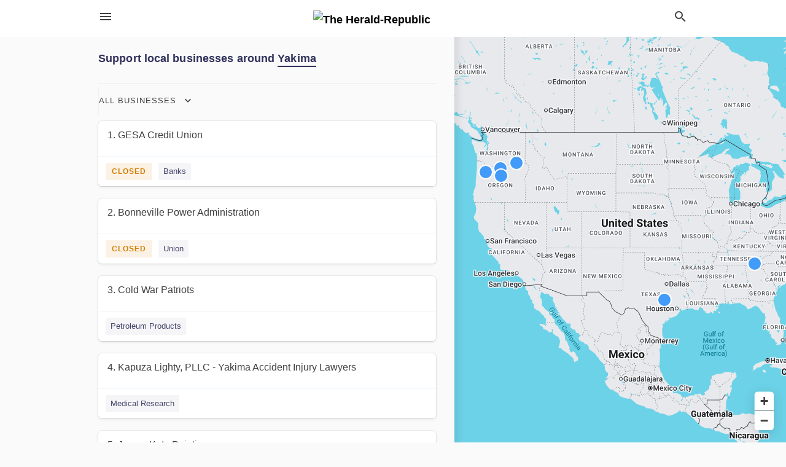

--- FILE ---
content_type: text/html; charset=utf-8
request_url: https://local.yakimaherald.com/shop-local
body_size: 7338
content:
<!DOCTYPE html>
<html lang="en" data-acm-directory="false">
  <head>
    <meta charset="utf-8">
    <meta name="viewport" content="initial-scale=1, width=device-width" />
    <!-- PWA Meta Tags -->
    <meta name="apple-mobile-web-app-capable" content="yes">
    <meta name="apple-mobile-web-app-status-bar-style" content="black-translucent">
    <meta name="apple-mobile-web-app-title" content="Shop Local - The Herald-Republic">
    <link rel="apple-touch-icon" href="/directory-favicon.ico" />
    <!-- Primary Meta Tags -->
    <title>Shop Local - The Herald-Republic</title>
    <meta name="title" content="Shop Local - The Herald-Republic">
    <meta name="description" content="Support the following local businesses around Yakima that are still open during the COVID-19 pandemic.">
    <link rel="shortcut icon" href="/directory-favicon.ico" />
    <meta itemprop="image" content="https://images.unsplash.com/photo-1556741533-411cf82e4e2d?ixid=MXwxMjA3fDB8MHxzZWFyY2h8MTh8fHNob3B8ZW58MHx8MHw%3D&amp;ixlib=rb-1.2.1&amp;auto=format&amp;fit=crop&amp;w=800&amp;q=60">

    <!-- Open Graph / Facebook -->
    <meta property="og:url" content="https://local.yakimaherald.com/shop-local">
    <meta property="og:type" content="website">
    <meta property="og:title" content="Shop Local - The Herald-Republic">
    <meta property="og:description" content="Support the following local businesses around Yakima that are still open during the COVID-19 pandemic.">
    <meta property="og:image" content="https://images.unsplash.com/photo-1556741533-411cf82e4e2d?ixid=MXwxMjA3fDB8MHxzZWFyY2h8MTh8fHNob3B8ZW58MHx8MHw%3D&amp;ixlib=rb-1.2.1&amp;auto=format&amp;fit=crop&amp;w=800&amp;q=60">

    <!-- Twitter -->
    <meta property="twitter:url" content="https://local.yakimaherald.com/shop-local">
    <meta property="twitter:title" content="Shop Local - The Herald-Republic">
    <meta property="twitter:description" content="Support the following local businesses around Yakima that are still open during the COVID-19 pandemic.">
    <meta property="twitter:image" content="https://images.unsplash.com/photo-1556741533-411cf82e4e2d?ixid=MXwxMjA3fDB8MHxzZWFyY2h8MTh8fHNob3B8ZW58MHx8MHw%3D&amp;ixlib=rb-1.2.1&amp;auto=format&amp;fit=crop&amp;w=800&amp;q=60">
    <meta property="twitter:card" content="summary_large_image">


    <!-- Google Search Console -->
      <meta name="google-site-verification" content="9-8Zi-6rWODtvah_byWj27zVmYRluBES9a9TQFMnYUE" />


    <!-- Other Assets -->
      <link rel="stylesheet" href="https://unpkg.com/leaflet@1.6.0/dist/leaflet.css" integrity="sha512-xwE/Az9zrjBIphAcBb3F6JVqxf46+CDLwfLMHloNu6KEQCAWi6HcDUbeOfBIptF7tcCzusKFjFw2yuvEpDL9wQ==" crossorigin=""/>


    <!-- Google Analytics -->

    <link rel="stylesheet" media="screen" href="/assets/directory/index-625ebbc43c213a1a95e97871809bb1c7c764b7e3acf9db3a90d549597404474f.css" />

    <script>
//<![CDATA[

      const MESEARCH_KEY = "";

//]]>
</script>
      <script src="/assets/directory/resources/jquery.min-a4ef3f56a89b3569946388ef171b1858effcfc18c06695b3b9cab47996be4986.js"></script>
      <link rel="stylesheet" media="screen" href="/assets/directory/materialdesignicons.min-aafad1dc342d5f4be026ca0942dc89d427725af25326ef4881f30e8d40bffe7e.css" />
  </head>

  <body class="preload" data-theme="">


    <style>
      :root {
        --color-link-alt: #6772E5 !important;
      }
    </style>

    <div class="blocker-banner" id="blocker-banner" style="display: none;">
      <div class="blocker-banner-interior">
        <span class="icon mdi mdi-alert"></span>
        <div class="blocker-banner-title">We notice you're using an ad blocker.</div>
        <div class="blocker-banner-text">Since the purpose of this site is to display digital ads, please disable your ad blocker to prevent content from breaking.</div>
        <span class="close mdi mdi-close"></span>
      </div>
    </div>

    <div class="wrapper">
      <div class="header ">
  <div class="header-main">
    <div class="container ">
      <style>
  body {
    font-family: "Arial", sans-serif;
  }
</style>
<a class="logo" href=/ aria-label="Business logo clickable to go to the home page">
    <img src="https://assets.secure.ownlocal.com/img/logos/1048/original_logos.png?1443595247" alt="The Herald-Republic">
</a>
<a class="mdi main-nav-item mdi-menu menu-container" aria-label="hamburger menu" aria-expanded="false" href="."></a>
<a class="mdi main-nav-item search-icon" style="right: 20px;left: auto;" href="." title="Search business collapsed">
  <svg class="magnify-icon" xmlns="http://www.w3.org/2000/svg" width="1em" height="1em" viewBox="0 0 24 24">
    <path fill="#404040" d="M9.5 3A6.5 6.5 0 0 1 16 9.5c0 1.61-.59 3.09-1.56 4.23l.27.27h.79l5 5l-1.5 1.5l-5-5v-.79l-.27-.27A6.52 6.52 0 0 1 9.5 16A6.5 6.5 0 0 1 3 9.5A6.5 6.5 0 0 1 9.5 3m0 2C7 5 5 7 5 9.5S7 14 9.5 14S14 12 14 9.5S12 5 9.5 5" />
  </svg>
  <svg class="ex-icon" xmlns="http://www.w3.org/2000/svg" width="1em" height="1em" viewBox="0 0 24 24">
    <path fill="#404040" d="M6.4 19L5 17.6l5.6-5.6L5 6.4L6.4 5l5.6 5.6L17.6 5L19 6.4L13.4 12l5.6 5.6l-1.4 1.4l-5.6-5.6z" />
  </svg>
</a>
<ul class="nav">
  <li><a href="/" aria-label="directory home"><span class="mdi mdi-home"></span><span>Directory Home</span></a></li>
  <li><a href="/shop-local" aria-label="shop local"><span class="mdi mdi-storefront"></span><span>Shop Local</span></a></li>
  <li>
  <li><a href="/categories" aria-label="categories"><span class="mdi mdi-layers-outline"></span><span>Categories</span></a></li>
  <li>
    <a href="http://yakimaherald.com"  aria-label="newspaper name">
      <span class="mdi mdi-home-outline"></span><span>The Herald-Republic</span>
    </a>
  </li>
</ul>
<div class="header-search">
  <svg xmlns="http://www.w3.org/2000/svg" width="20px" height="20px" viewBox="0 2 25 25">
    <path fill="#404040" d="M9.5 3A6.5 6.5 0 0 1 16 9.5c0 1.61-.59 3.09-1.56 4.23l.27.27h.79l5 5l-1.5 1.5l-5-5v-.79l-.27-.27A6.52 6.52 0 0 1 9.5 16A6.5 6.5 0 0 1 3 9.5A6.5 6.5 0 0 1 9.5 3m0 2C7 5 5 7 5 9.5S7 14 9.5 14S14 12 14 9.5S12 5 9.5 5"></path>
  </svg>
    <form action="/businesses" accept-charset="UTF-8" method="get">
      <input class="search-box" autocomplete="off" type="text" placeholder="Search for businesses" name="q" value="" />
</form></div>

    </div>
  </div>
</div>


      <link rel="stylesheet" media="screen" href="/assets/directory/businesses/index-0dbaf8a9fc160b5abfb80b6a52f6153c9bc345ed6e57b4a049263fd66ded6f4b.css" />

<div class="results">
  <div class="map-container">
    <div id="map" class="map"></div>
  </div>
  <div class="container">
    <div class="list-top">
        <h2>
          Support local businesses around
          <span>
              Yakima
          </span>
        </h2>
    </div>
      <div class="subheader page-dropdowns">
        <ul>
          <li>
            <label><span>All Businesses</span></label>
            <select name="sub_category" id="sub_category">
              <option data-link="/shop-local" value="All Businesses">All Businesses</option>
              <option disabled="disabled" value="0">----</option>
                <option data-link="/shop-local?sub_category=1120"
                        value="1120"
                >
                  Buy Gift Card</option>
                <option data-link="/shop-local?sub_category=1117"
                        value="1117"
                >
                  Curbside Pickup</option>
                <option data-link="/shop-local?sub_category=1119"
                        value="1119"
                >
                  Delivery</option>
                <option data-link="/shop-local?sub_category=1114"
                        value="1114"
                >
                  Essential Business</option>
                <option data-link="/shop-local?sub_category=1121"
                        value="1121"
                >
                  Hours For The Elderly</option>
                <option data-link="/shop-local?sub_category=1115"
                        value="1115"
                >
                  Open Remotely</option>
                <option data-link="/shop-local?sub_category=1116"
                        value="1116"
                >
                  Open Restaurants</option>
                <option data-link="/shop-local?sub_category=1118"
                        value="1118"
                >
                  Take Out</option>
            </select>
          </li>
        </ul>
      </div>
    <ul id="businesses_entity" class="cards list">
            
<li class="" data-name="GESA Credit Union" data-lat="46.0491" data-lon="-118.329" data-rad="" data-service="false" data-entity-id="28969809" data-entity-type="business" data-controller="businesses">
  <a class="card-top" href="/walla%20walla-wa/gesa-credit-union-509-378-3100" aria-label='1. GESA Credit Union ' >
    <div class="card-info">
      <div class="name">1. GESA Credit Union</div>
      <div class="details"></div>
    </div>
  </a>
  <div class="card-bottom">
      <span class="status 28969809">
  </span>

<script>
//<![CDATA[


 // Get Open Status


function getOpenStatus28969809(){

  var days = [
    "Monday",
    "Tuesday",
    "Wednesday",
    "Thursday",
    "Friday",
    "Saturday",
    "Sunday"
  ]

  var dayValues = [
    "9:00 AM - 6:00 PM".split("-"),
    "9:00 AM - 6:00 PM".split("-"),
    "9:00 AM - 6:00 PM".split("-"),
    "9:00 AM - 6:00 PM".split("-"),
    "9:00 AM - 6:00 PM".split("-"),
    "9:00 AM - 1:00 PM".split("-"),
    "Closed".split("-")
  ]

  businessHours = days.map(function(day, index) {
    return [day].concat(dayValues[index])
  })

  var d = new Date();
  var n = d.getDay() - 1;
  var now = d.getHours() + "." + d.getMinutes();
  var dayNames = [
    [businessHours[0][0], convertTo24Hours(businessHours[0][1]), convertTo24Hours(businessHours[0][2])],
    [businessHours[1][0], convertTo24Hours(businessHours[1][1]), convertTo24Hours(businessHours[1][2])],
    [businessHours[2][0], convertTo24Hours(businessHours[2][1]), convertTo24Hours(businessHours[2][2])],
    [businessHours[3][0], convertTo24Hours(businessHours[3][1]), convertTo24Hours(businessHours[3][2])],
    [businessHours[4][0], convertTo24Hours(businessHours[4][1]), convertTo24Hours(businessHours[4][2])],
    [businessHours[5][0], convertTo24Hours(businessHours[5][1]), convertTo24Hours(businessHours[5][2])],
    [businessHours[6][0], convertTo24Hours(businessHours[6][1]), convertTo24Hours(businessHours[6][2])]
  ];

  var day = dayNames[n];

  if (day[1] === 'open' || (day[1] && now > day[1] && now < day[2])) {
    $("ul.cards li .card-bottom span.status.28969809").addClass("open");
  }
  else {
    $("ul.cards li .card-bottom span.status.28969809").addClass("closed");
  }
}


function convertTo24Hours(timeStr) {
    if(!timeStr || timeStr === 'Appointment Only' || timeStr === 'Closed') return null;
    if(timeStr === '24 Hours') return 'open';
    var colon = timeStr.indexOf(':');
    var hours = timeStr.substr(0, colon),
        minutes = timeStr.substr(colon+1, 2),
        meridian = timeStr.substr(colon+4, 2).toUpperCase();
    var hoursInt = parseInt(hours, 10),
        offset = meridian == 'PM' ? 12 : 0;
    if (hoursInt === 12) {
      hoursInt = offset;
    } else {
      hoursInt += offset;
    }
    return parseFloat(hoursInt + "." + minutes);
  }


 getOpenStatus28969809();

  // Get Open Status

//]]>
</script>


      <a class="tag" href="/categories/finance/banks">
  Banks
</a>

  </div>
</li>


          <!--
            This promo should be only shown after the first business card if only there is one result or after the second
            business card if only there are two results, in any other case it should be shown between second and third
            business card.
          -->

            
<li class="" data-name="Bonneville Power Administration" data-lat="45.5293" data-lon="-122.656" data-rad="" data-service="false" data-entity-id="28653027" data-entity-type="business" data-controller="businesses">
  <a class="card-top" href="/portland-or/bonneville-power-administration-503-230-3000" aria-label='2. Bonneville Power Administration ' >
    <div class="card-info">
      <div class="name">2. Bonneville Power Administration</div>
      <div class="details"></div>
    </div>
  </a>
  <div class="card-bottom">
      <span class="status 28653027">
  </span>

<script>
//<![CDATA[


 // Get Open Status


function getOpenStatus28653027(){

  var days = [
    "Monday",
    "Tuesday",
    "Wednesday",
    "Thursday",
    "Friday",
    "Saturday",
    "Sunday"
  ]

  var dayValues = [
    "7:30 AM - 4:30 PM".split("-"),
    "7:30 AM - 4:30 PM".split("-"),
    "7:30 AM - 4:30 PM".split("-"),
    "7:30 AM - 4:30 PM".split("-"),
    "7:30 AM - 4:30 PM".split("-"),
    "Closed".split("-"),
    "Closed".split("-")
  ]

  businessHours = days.map(function(day, index) {
    return [day].concat(dayValues[index])
  })

  var d = new Date();
  var n = d.getDay() - 1;
  var now = d.getHours() + "." + d.getMinutes();
  var dayNames = [
    [businessHours[0][0], convertTo24Hours(businessHours[0][1]), convertTo24Hours(businessHours[0][2])],
    [businessHours[1][0], convertTo24Hours(businessHours[1][1]), convertTo24Hours(businessHours[1][2])],
    [businessHours[2][0], convertTo24Hours(businessHours[2][1]), convertTo24Hours(businessHours[2][2])],
    [businessHours[3][0], convertTo24Hours(businessHours[3][1]), convertTo24Hours(businessHours[3][2])],
    [businessHours[4][0], convertTo24Hours(businessHours[4][1]), convertTo24Hours(businessHours[4][2])],
    [businessHours[5][0], convertTo24Hours(businessHours[5][1]), convertTo24Hours(businessHours[5][2])],
    [businessHours[6][0], convertTo24Hours(businessHours[6][1]), convertTo24Hours(businessHours[6][2])]
  ];

  var day = dayNames[n];

  if (day[1] === 'open' || (day[1] && now > day[1] && now < day[2])) {
    $("ul.cards li .card-bottom span.status.28653027").addClass("open");
  }
  else {
    $("ul.cards li .card-bottom span.status.28653027").addClass("closed");
  }
}


function convertTo24Hours(timeStr) {
    if(!timeStr || timeStr === 'Appointment Only' || timeStr === 'Closed') return null;
    if(timeStr === '24 Hours') return 'open';
    var colon = timeStr.indexOf(':');
    var hours = timeStr.substr(0, colon),
        minutes = timeStr.substr(colon+1, 2),
        meridian = timeStr.substr(colon+4, 2).toUpperCase();
    var hoursInt = parseInt(hours, 10),
        offset = meridian == 'PM' ? 12 : 0;
    if (hoursInt === 12) {
      hoursInt = offset;
    } else {
      hoursInt += offset;
    }
    return parseFloat(hoursInt + "." + minutes);
  }


 getOpenStatus28653027();

  // Get Open Status

//]]>
</script>


      <a class="tag" href="/categories/community/union">
  Union
</a>

  </div>
</li>


          <!--
            This promo should be only shown after the first business card if only there is one result or after the second
            business card if only there are two results, in any other case it should be shown between second and third
            business card.
          -->

            
<li class="" data-name="Cold War Patriots" data-lat="36.028" data-lon="-84.2374" data-rad="" data-service="false" data-entity-id="27202115" data-entity-type="business" data-controller="businesses">
  <a class="card-top" href="/oak%20ridge-tn/cold-war-patriots-865-320-9999" aria-label='3. Cold War Patriots ' >
    <div class="card-info">
      <div class="name">3. Cold War Patriots</div>
      <div class="details"></div>
    </div>
  </a>
  <div class="card-bottom">
      
<script>
//<![CDATA[


 // Get Open Status


function getOpenStatus27202115(){

  var days = [
    "Monday",
    "Tuesday",
    "Wednesday",
    "Thursday",
    "Friday",
    "Saturday",
    "Sunday"
  ]

  var dayValues = [
    "".split("-"),
    "".split("-"),
    "".split("-"),
    "".split("-"),
    "".split("-"),
    "".split("-"),
    "".split("-")
  ]

  businessHours = days.map(function(day, index) {
    return [day].concat(dayValues[index])
  })

  var d = new Date();
  var n = d.getDay() - 1;
  var now = d.getHours() + "." + d.getMinutes();
  var dayNames = [
    [businessHours[0][0], convertTo24Hours(businessHours[0][1]), convertTo24Hours(businessHours[0][2])],
    [businessHours[1][0], convertTo24Hours(businessHours[1][1]), convertTo24Hours(businessHours[1][2])],
    [businessHours[2][0], convertTo24Hours(businessHours[2][1]), convertTo24Hours(businessHours[2][2])],
    [businessHours[3][0], convertTo24Hours(businessHours[3][1]), convertTo24Hours(businessHours[3][2])],
    [businessHours[4][0], convertTo24Hours(businessHours[4][1]), convertTo24Hours(businessHours[4][2])],
    [businessHours[5][0], convertTo24Hours(businessHours[5][1]), convertTo24Hours(businessHours[5][2])],
    [businessHours[6][0], convertTo24Hours(businessHours[6][1]), convertTo24Hours(businessHours[6][2])]
  ];

  var day = dayNames[n];

  if (day[1] === 'open' || (day[1] && now > day[1] && now < day[2])) {
    $("ul.cards li .card-bottom span.status.27202115").addClass("open");
  }
  else {
    $("ul.cards li .card-bottom span.status.27202115").addClass("closed");
  }
}


function convertTo24Hours(timeStr) {
    if(!timeStr || timeStr === 'Appointment Only' || timeStr === 'Closed') return null;
    if(timeStr === '24 Hours') return 'open';
    var colon = timeStr.indexOf(':');
    var hours = timeStr.substr(0, colon),
        minutes = timeStr.substr(colon+1, 2),
        meridian = timeStr.substr(colon+4, 2).toUpperCase();
    var hoursInt = parseInt(hours, 10),
        offset = meridian == 'PM' ? 12 : 0;
    if (hoursInt === 12) {
      hoursInt = offset;
    } else {
      hoursInt += offset;
    }
    return parseFloat(hoursInt + "." + minutes);
  }


 getOpenStatus27202115();

  // Get Open Status

//]]>
</script>


      <a class="tag" href="/categories/services/petroleum-products">
  Petroleum Products
</a>

  </div>
</li>


          <!--
            This promo should be only shown after the first business card if only there is one result or after the second
            business card if only there are two results, in any other case it should be shown between second and third
            business card.
          -->

            
<li class="" data-name="Kapuza Lighty, PLLC - Yakima Accident Injury Lawyers" data-lat="46.5925" data-lon="-120.56" data-rad="" data-service="false" data-entity-id="69348890" data-entity-type="business" data-controller="businesses">
  <a class="card-top" href="/yakima-wa/kapuza-lighty-pllc-yakima-accident-injury-lawyers-303-219-7251" aria-label='4. Kapuza Lighty, PLLC - Yakima Accident Injury Lawyers ' >
    <div class="card-info">
      <div class="name">4. Kapuza Lighty, PLLC - Yakima Accident Injury Lawyers</div>
      <div class="details"></div>
    </div>
  </a>
  <div class="card-bottom">
      
<script>
//<![CDATA[


 // Get Open Status


function getOpenStatus69348890(){

  var days = [
    "Monday",
    "Tuesday",
    "Wednesday",
    "Thursday",
    "Friday",
    "Saturday",
    "Sunday"
  ]

  var dayValues = [
    "".split("-"),
    "".split("-"),
    "".split("-"),
    "".split("-"),
    "".split("-"),
    "".split("-"),
    "".split("-")
  ]

  businessHours = days.map(function(day, index) {
    return [day].concat(dayValues[index])
  })

  var d = new Date();
  var n = d.getDay() - 1;
  var now = d.getHours() + "." + d.getMinutes();
  var dayNames = [
    [businessHours[0][0], convertTo24Hours(businessHours[0][1]), convertTo24Hours(businessHours[0][2])],
    [businessHours[1][0], convertTo24Hours(businessHours[1][1]), convertTo24Hours(businessHours[1][2])],
    [businessHours[2][0], convertTo24Hours(businessHours[2][1]), convertTo24Hours(businessHours[2][2])],
    [businessHours[3][0], convertTo24Hours(businessHours[3][1]), convertTo24Hours(businessHours[3][2])],
    [businessHours[4][0], convertTo24Hours(businessHours[4][1]), convertTo24Hours(businessHours[4][2])],
    [businessHours[5][0], convertTo24Hours(businessHours[5][1]), convertTo24Hours(businessHours[5][2])],
    [businessHours[6][0], convertTo24Hours(businessHours[6][1]), convertTo24Hours(businessHours[6][2])]
  ];

  var day = dayNames[n];

  if (day[1] === 'open' || (day[1] && now > day[1] && now < day[2])) {
    $("ul.cards li .card-bottom span.status.69348890").addClass("open");
  }
  else {
    $("ul.cards li .card-bottom span.status.69348890").addClass("closed");
  }
}


function convertTo24Hours(timeStr) {
    if(!timeStr || timeStr === 'Appointment Only' || timeStr === 'Closed') return null;
    if(timeStr === '24 Hours') return 'open';
    var colon = timeStr.indexOf(':');
    var hours = timeStr.substr(0, colon),
        minutes = timeStr.substr(colon+1, 2),
        meridian = timeStr.substr(colon+4, 2).toUpperCase();
    var hoursInt = parseInt(hours, 10),
        offset = meridian == 'PM' ? 12 : 0;
    if (hoursInt === 12) {
      hoursInt = offset;
    } else {
      hoursInt += offset;
    }
    return parseFloat(hoursInt + "." + minutes);
  }


 getOpenStatus69348890();

  // Get Open Status

//]]>
</script>


      <a class="tag" href="/categories/medical/medical-research">
  Medical Research
</a>

  </div>
</li>


          <!--
            This promo should be only shown after the first business card if only there is one result or after the second
            business card if only there are two results, in any other case it should be shown between second and third
            business card.
          -->

            
<li class="" data-name="James Kate Painting" data-lat="32.6063" data-lon="-97.1534" data-rad="" data-service="false" data-entity-id="69312951" data-entity-type="business" data-controller="businesses">
  <a class="card-top" href="/mansfield-tx/james-kate-painting-972-400-4707" aria-label='5. James Kate Painting ' >
    <div class="card-info">
      <div class="name">5. James Kate Painting</div>
      <div class="details"></div>
    </div>
  </a>
  <div class="card-bottom">
      
<script>
//<![CDATA[


 // Get Open Status


function getOpenStatus69312951(){

  var days = [
    "Monday",
    "Tuesday",
    "Wednesday",
    "Thursday",
    "Friday",
    "Saturday",
    "Sunday"
  ]

  var dayValues = [
    "".split("-"),
    "".split("-"),
    "".split("-"),
    "".split("-"),
    "".split("-"),
    "".split("-"),
    "".split("-")
  ]

  businessHours = days.map(function(day, index) {
    return [day].concat(dayValues[index])
  })

  var d = new Date();
  var n = d.getDay() - 1;
  var now = d.getHours() + "." + d.getMinutes();
  var dayNames = [
    [businessHours[0][0], convertTo24Hours(businessHours[0][1]), convertTo24Hours(businessHours[0][2])],
    [businessHours[1][0], convertTo24Hours(businessHours[1][1]), convertTo24Hours(businessHours[1][2])],
    [businessHours[2][0], convertTo24Hours(businessHours[2][1]), convertTo24Hours(businessHours[2][2])],
    [businessHours[3][0], convertTo24Hours(businessHours[3][1]), convertTo24Hours(businessHours[3][2])],
    [businessHours[4][0], convertTo24Hours(businessHours[4][1]), convertTo24Hours(businessHours[4][2])],
    [businessHours[5][0], convertTo24Hours(businessHours[5][1]), convertTo24Hours(businessHours[5][2])],
    [businessHours[6][0], convertTo24Hours(businessHours[6][1]), convertTo24Hours(businessHours[6][2])]
  ];

  var day = dayNames[n];

  if (day[1] === 'open' || (day[1] && now > day[1] && now < day[2])) {
    $("ul.cards li .card-bottom span.status.69312951").addClass("open");
  }
  else {
    $("ul.cards li .card-bottom span.status.69312951").addClass("closed");
  }
}


function convertTo24Hours(timeStr) {
    if(!timeStr || timeStr === 'Appointment Only' || timeStr === 'Closed') return null;
    if(timeStr === '24 Hours') return 'open';
    var colon = timeStr.indexOf(':');
    var hours = timeStr.substr(0, colon),
        minutes = timeStr.substr(colon+1, 2),
        meridian = timeStr.substr(colon+4, 2).toUpperCase();
    var hoursInt = parseInt(hours, 10),
        offset = meridian == 'PM' ? 12 : 0;
    if (hoursInt === 12) {
      hoursInt = offset;
    } else {
      hoursInt += offset;
    }
    return parseFloat(hoursInt + "." + minutes);
  }


 getOpenStatus69312951();

  // Get Open Status

//]]>
</script>


      <a class="tag" href="/categories/services/roofers">
  Roofers
</a>

  </div>
</li>


          <!--
            This promo should be only shown after the first business card if only there is one result or after the second
            business card if only there are two results, in any other case it should be shown between second and third
            business card.
          -->

            
<li class="" data-name="Worksafe Yakima" data-lat="46.6037" data-lon="-120.515" data-rad="" data-service="false" data-entity-id="69273152" data-entity-type="business" data-controller="businesses">
  <a class="card-top" href="/yakima-wa/worksafe-yakima-509-383-3114" aria-label='6. Worksafe Yakima ' >
    <div class="card-info">
      <div class="name">6. Worksafe Yakima</div>
      <div class="details"></div>
    </div>
  </a>
  <div class="card-bottom">
      
<script>
//<![CDATA[


 // Get Open Status


function getOpenStatus69273152(){

  var days = [
    "Monday",
    "Tuesday",
    "Wednesday",
    "Thursday",
    "Friday",
    "Saturday",
    "Sunday"
  ]

  var dayValues = [
    "".split("-"),
    "".split("-"),
    "".split("-"),
    "".split("-"),
    "".split("-"),
    "".split("-"),
    "".split("-")
  ]

  businessHours = days.map(function(day, index) {
    return [day].concat(dayValues[index])
  })

  var d = new Date();
  var n = d.getDay() - 1;
  var now = d.getHours() + "." + d.getMinutes();
  var dayNames = [
    [businessHours[0][0], convertTo24Hours(businessHours[0][1]), convertTo24Hours(businessHours[0][2])],
    [businessHours[1][0], convertTo24Hours(businessHours[1][1]), convertTo24Hours(businessHours[1][2])],
    [businessHours[2][0], convertTo24Hours(businessHours[2][1]), convertTo24Hours(businessHours[2][2])],
    [businessHours[3][0], convertTo24Hours(businessHours[3][1]), convertTo24Hours(businessHours[3][2])],
    [businessHours[4][0], convertTo24Hours(businessHours[4][1]), convertTo24Hours(businessHours[4][2])],
    [businessHours[5][0], convertTo24Hours(businessHours[5][1]), convertTo24Hours(businessHours[5][2])],
    [businessHours[6][0], convertTo24Hours(businessHours[6][1]), convertTo24Hours(businessHours[6][2])]
  ];

  var day = dayNames[n];

  if (day[1] === 'open' || (day[1] && now > day[1] && now < day[2])) {
    $("ul.cards li .card-bottom span.status.69273152").addClass("open");
  }
  else {
    $("ul.cards li .card-bottom span.status.69273152").addClass("closed");
  }
}


function convertTo24Hours(timeStr) {
    if(!timeStr || timeStr === 'Appointment Only' || timeStr === 'Closed') return null;
    if(timeStr === '24 Hours') return 'open';
    var colon = timeStr.indexOf(':');
    var hours = timeStr.substr(0, colon),
        minutes = timeStr.substr(colon+1, 2),
        meridian = timeStr.substr(colon+4, 2).toUpperCase();
    var hoursInt = parseInt(hours, 10),
        offset = meridian == 'PM' ? 12 : 0;
    if (hoursInt === 12) {
      hoursInt = offset;
    } else {
      hoursInt += offset;
    }
    return parseFloat(hoursInt + "." + minutes);
  }


 getOpenStatus69273152();

  // Get Open Status

//]]>
</script>


      <a class="tag" href="/categories/manufacturing/industrial-supplies">
  Industrial Supplies
</a>

  </div>
</li>


          <!--
            This promo should be only shown after the first business card if only there is one result or after the second
            business card if only there are two results, in any other case it should be shown between second and third
            business card.
          -->

    </ul>
    <button class="load-more load-more-hover">
      <span class="mdi mdi-chevron-down"></span>
      <span><span class="translation_missing" title="translation missing: en.businesses.load_more">Load More</span></span>
    </button>
  </div>
</div>
<script src="//unpkg.com/leaflet@1.6.0/dist/leaflet.js"></script>

<script>
//<![CDATA[

  var map = null;
  var coordinates = [];
  var offset = 0;
  var biz_count = 6;

  function loadMap() {
    coordinates = [[46.0491, -118.329], [45.5293, -122.656], [36.028, -84.2374], [46.5925, -120.56], [32.6063, -97.1534], [46.6037, -120.515]];
    if (coordinates.length === 0) {
      coordinates[0] = [0.0, 0.0]
      coordinates[1] = [0.0, 0.0]
    }
    var bounds = new L.LatLngBounds(coordinates);
    map = L.map("map").fitBounds(bounds);
    L.tileLayer("https://mt0.google.com/vt/lyrs=m&hl=en&x={x}&y={y}&z={z}&s=Ga&scale=2&apistyle=s.t:33|s.e:l.i|p.v:off,s.t:5|s.e:g|p.c:%23ffe7e9ec,s.t:49|s.e:g.f|p.c:%23ffa9b5d8,s.t:49|s.e:g.s|p.v:off,s.t:4|s.e:l.t.f|p.c:%23ff97b9cd,s.t:0|s.e:l.i|p.s:-100,s.t:82|s.e:g.s|p.c:%23ff000000,,s.t:2|s.e:l|p.v:off,s.t:4|s.e:l|p.v:off,s.t:20|s.e:l|p.v:off")
      .addTo(map);
    map.scrollWheelZoom.disable();
  }

  function loadMarkers(offset) {
    var markers = [];

    $("ul.cards.list li").each(function(index) {
      if (index >= offset) {
        rank = index + 1;
        name = $(this).data("name");
        lat = $(this).data("lat");
        lon = $(this).data("lon");
        radius = $(this).data("rad");
        service = $(this).data("service");
        markers.push([`${name} (${rank})`, lat, lon, radius, service]);
      }
    });

    for (var i = 0; i < markers.length; i++) {
      var coordinates = [markers[i][1],markers[i][2]];
      var myIcon = L.divIcon({ className: "map-marker" });
      var service = markers[i][4];

      if (service) {
        var serviceAreaRadiusMeters = markers[i][3] * 1609.344;
        L.circle(coordinates, {radius: serviceAreaRadiusMeters, className: "map-marker service"}).addTo(map).bindPopup(markers[i][0]);
      } else {
        myIcon = L.divIcon({ className: "map-marker service" });
        L.marker(coordinates, { icon: myIcon }).addTo(map).bindPopup(markers[i][0]);
      }
    }

    $("ul.cards.list li").mouseover(function() {
      $(".map-marker").removeClass("focused").html("");
      rank = $(this).index();
      marker = $(".map-marker:eq(" + rank + ")");
      $(".map-marker").css("z-index", "2000");
      marker.css("z-index", "3000");
      marker.addClass("focused");
      marker.append(`<label>${rank + 1}</label>`);
      marker.append(`<span>${$(this).data("name")}</span>`);
    });

    $(".map-marker").mouseover(function () {
      $(".map-marker").removeClass("focused").html("");
      $(".map-marker").css("z-index", "2000");
      $(this).css("z-index", "3000");
      rank = $(this).index();
      listItem = $("ul.cards.list li:eq(" + rank + ")");
      link = listItem.children("a.card-top").attr("href");
      $(this).addClass("focused");
      $(this).append(`<label>${rank + 1}</label>`);
      $(this).append(`<span>${listItem.data("name")}</span>`);
    });

    $(".map-marker").on("click", function (event) {
      window.location.href = link;
    });
  }

  function noMoreBusinesses() {
    $(".load-more").removeClass("load-more-hover").css("cursor", "default");
    $(".load-more").children().first().removeClass("mdi-chevron-down");
    $(".load-more").children().last().html('No more businesses');
    $(".load-more").first().unbind("click", loadMoreHandler);
  }

  function businessesCallback(response) {
    var locations = response.locations;
    var businessesHtml = response.response;
    var businessesJs = response.script;
    var businesses = response.businesses;
    var show_more = response.show_more;
    var script = document.createElement('script');
    offset = offset + 10;
    biz_count = biz_count + response.biz_count;
    $(".cards li").last()[0].insertAdjacentHTML("afterend", businessesHtml);
    script.textContent = businessesJs
    document.body.appendChild(script);

    businesses.forEach(function(business){
      fnName = "getOpenStatus"+business
      window[fnName]();
    })

    loadMarkers(offset);

    coordinates = coordinates.concat(locations);
    var newBounds = new L.LatLngBounds(coordinates);
    map.fitBounds(newBounds);

    if (!show_more) {
      noMoreBusinesses();
    }
  };

 function loadMoreHandler(e) {
    $.ajax({
      type: "GET",
      dataType: "json",
      data: {
        offset: offset + 10,
        biz_count: biz_count,
      },
      url: `/shop-local`,
      success: businessesCallback
    });
  };

  $(document).on('ready', function(e) {
    loadMap();
    loadMarkers(offset);
    var loadMoreBtn = $(".load-more").first();
    loadMoreBtn.on("click", loadMoreHandler);

    if (!false) {
      noMoreBusinesses();
    }
  });

//]]>
</script>

      <div class="footer">
  <div class="container">
    <div class="footer-top">
      <div class="links categories">
        <p class="footer-title">Categories</p>
        <ul>
          
<li>
  <a href="/categories/agriculture" aria-label='category Agriculture' >
    <span>
      Agriculture
    </span>
  </a>
</li>

<li>
  <a href="/categories/arts-and-entertainment" aria-label='category Arts and Entertainment' >
    <span>
      Arts and Entertainment
    </span>
  </a>
</li>

<li>
  <a href="/categories/auto" aria-label='category Auto' >
    <span>
      Auto
    </span>
  </a>
</li>

<li>
  <a href="/categories/beauty-and-wellness" aria-label='category Beauty and Wellness' >
    <span>
      Beauty and Wellness
    </span>
  </a>
</li>

<li>
  <a href="/categories/communication" aria-label='category Communication' >
    <span>
      Communication
    </span>
  </a>
</li>

<li>
  <a href="/categories/community" aria-label='category Community' >
    <span>
      Community
    </span>
  </a>
</li>

<li>
  <a href="/categories/construction" aria-label='category Construction' >
    <span>
      Construction
    </span>
  </a>
</li>

<li>
  <a href="/categories/education" aria-label='category Education' >
    <span>
      Education
    </span>
  </a>
</li>

<li>
  <a href="/categories/finance" aria-label='category Finance' >
    <span>
      Finance
    </span>
  </a>
</li>

<li>
  <a href="/categories/food-and-beverage" aria-label='category Food and Beverage' >
    <span>
      Food and Beverage
    </span>
  </a>
</li>

<li>
  <a href="/categories/house-and-home" aria-label='category House and Home' >
    <span>
      House and Home
    </span>
  </a>
</li>

<li>
  <a href="/categories/insurance" aria-label='category Insurance' >
    <span>
      Insurance
    </span>
  </a>
</li>

<li>
  <a href="/categories/legal" aria-label='category Legal' >
    <span>
      Legal
    </span>
  </a>
</li>

<li>
  <a href="/categories/manufacturing" aria-label='category Manufacturing' >
    <span>
      Manufacturing
    </span>
  </a>
</li>

<li>
  <a href="/categories/medical" aria-label='category Medical' >
    <span>
      Medical
    </span>
  </a>
</li>

<li>
  <a href="/categories/nightlife" aria-label='category Nightlife' >
    <span>
      Nightlife
    </span>
  </a>
</li>

<li>
  <a href="/categories/pets-and-animals" aria-label='category Pets and Animals' >
    <span>
      Pets and Animals
    </span>
  </a>
</li>

<li>
  <a href="/categories/philanthropy" aria-label='category Philanthropy' >
    <span>
      Philanthropy
    </span>
  </a>
</li>

<li>
  <a href="/categories/photo-and-video" aria-label='category Photo and Video' >
    <span>
      Photo and Video
    </span>
  </a>
</li>

<li>
  <a href="/categories/public-services" aria-label='category Public Services' >
    <span>
      Public Services
    </span>
  </a>
</li>

<li>
  <a href="/categories/real-estate" aria-label='category Real Estate' >
    <span>
      Real Estate
    </span>
  </a>
</li>

<li>
  <a href="/categories/recreation" aria-label='category Recreation' >
    <span>
      Recreation
    </span>
  </a>
</li>

<li>
  <a href="/categories/religion" aria-label='category Religion' >
    <span>
      Religion
    </span>
  </a>
</li>

<li>
  <a href="/categories/services" aria-label='category Services' >
    <span>
      Services
    </span>
  </a>
</li>

<li>
  <a href="/categories/shop-local" aria-label='category Shop Local' >
    <span>
      Shop Local
    </span>
  </a>
</li>

<li>
  <a href="/categories/shopping" aria-label='category Shopping' >
    <span>
      Shopping
    </span>
  </a>
</li>

<li>
  <a href="/categories/technical" aria-label='category Technical' >
    <span>
      Technical
    </span>
  </a>
</li>

<li>
  <a href="/categories/transportation" aria-label='category Transportation' >
    <span>
      Transportation
    </span>
  </a>
</li>

<li>
  <a href="/categories/travel" aria-label='category Travel' >
    <span>
      Travel
    </span>
  </a>
</li>

<li>
  <a href="/categories/utilities" aria-label='category Utilities' >
    <span>
      Utilities
    </span>
  </a>
</li>

        </ul>
      </div>
      <div class="links">
        <p class="footer-title">Directory</p>
        <ul>
          <li><a href="/promote">Get Verified</a></li>
          <li>
            <a href="https://admin.austin.ownlocal.com/login?p=1016" >
              <span>Login</span> 
            </a>
          </li>
          

          <li><a href="/terms">Terms of Service</a></li>
          <li><a href="/privacy">Privacy policy</a></li>
          <li><a href="/got-to-top" class="back-to-top">Go To Top</a></li>
        </ul>
      </div>
      <div class="clear"></div>
    </div>
  </div>
  <div class="footer-bottom">
    <div class="copyright">
      <div class="container">
        © 2026 
        <a href="http://yakimaherald.com" >
          The Herald-Republic
          </a>. Powered by <a href="http://ownlocal.com" target="_blank" class="bold-link">OwnLocal</a><span> – helping local media with innovative <a href="https://ownlocal.com/products" target="_blank">print to web</a> and directory software</span>.
      </div>
    </div>
  </div>
</div>

    </div>
    <script src="/assets/directory/index-584af2f59b30467a7e4b931fd3f3db8d26af04d8a92f1974cbe6875ccaaaa66e.js" defer="defer"></script>
      <script>
  (function(i,s,o,g,r,a,m){i['GoogleAnalyticsObject']=r;i[r]=i[r]||function(){
  (i[r].q=i[r].q||[]).push(arguments)},i[r].l=1*new Date();a=s.createElement(o),
  m=s.getElementsByTagName(o)[0];a.async=1;a.src=g;m.parentNode.insertBefore(a,m)
  })(window,document,'script','//www.google-analytics.com/analytics.js','ga');
 
  ga('create', 'UA-1046893-41', 'auto');
  ga('send', 'pageview');
 
</script>


      <script>
        // AdBlock detection
        fetch('https://admin.ownlocal.com/api/adblock')
          .then(response => {
            if (!response.ok) {
              throw new Error('Network response was not ok');
            }
            return response.text();
          })
          .catch(error => {
            // Handle error, such as showing the blocker banner
            document.getElementById('blocker-banner').style.display = 'block';
          });
      </script>
    <script src="/assets/directory/interactions-e3133e709fc754effe1635477cc59c0147eaba70864f8c24d8f047f9063386f4.js" defer="defer"></script>
  </body>
</html>

<!-- RENDERED TIME: Saturday, 31 Jan 2026 10:26:18 Central Time (US & Canada) -->


--- FILE ---
content_type: text/css
request_url: https://local.yakimaherald.com/assets/directory/businesses/index-0dbaf8a9fc160b5abfb80b6a52f6153c9bc345ed6e57b4a049263fd66ded6f4b.css
body_size: 865
content:
.map-container{position:fixed;top:0px;left:calc(50% + 100px);width:calc(50% - 100px);max-width:100%;height:100%;z-index:1000}.map-container:before{content:"";position:absolute;top:0;left:0;width:100%;height:100%;box-shadow:inset 18px 0 18px -18px rgba(0,0,0,0.15);z-index:1000;pointer-events:none}.map{position:absolute;width:100%;height:100%;top:0;left:0;font-family:var(--font-family);font-size:14px;line-height:1.3;font-weight:600;background:transparent}.map .leaflet-popup{display:none}.map .leaflet-popup-content-wrapper{box-shadow:0px 8px 16px rgba(0,0,0,0.2);border-radius:var(--border-radius);padding:6px 8px;white-space:nowrap}.map .leaflet-popup-tip{box-shadow:0px 8px 16px rgba(0,0,0,0.2)}.map .leaflet-popup-content{margin:0;color:var(--color-title)}.map .leaflet-popup-close-button{display:none}.map .leaflet-bottom{display:none}.map .leaflet-top{top:auto;bottom:0;left:auto;right:0}.map .leaflet-top .leaflet-control{margin:20px;transform:scale(1.2);transform-origin:bottom right;pointer-events:all}.map .leaflet-bar{box-shadow:0px 4px 16px rgba(0,0,0,0.15)}.map .leaflet-bar a{color:inherit;border-bottom-color:var(--color-border)}.map .map-marker.focused:after{background:#FF5252}.map .map-marker label{color:white;position:absolute;z-index:10000;line-height:1;font-size:11px;top:50%;left:50%;text-align:center;transform:translateX(-50%) translateY(-50%);pointer-events:none}.map .map-marker span{position:absolute;background:white;box-shadow:0px 8px 16px rgba(0,0,0,0.2);border-radius:var(--border-radius);padding:6px 8px;white-space:nowrap;left:50%;transform:translateX(-50%);z-index:100000;bottom:22px;margin-left:-1px;text-align:center}.map .map-marker span:before{content:"";position:absolute;width:16px;height:17px;background:white;transform:translateX(-50%) rotate(45deg);z-index:-1;top:calc(100% - 14px);left:50%;margin-left:1px}h2 span{font-weight:bold;border-bottom:2px solid;padding-bottom:2px}.footer{width:calc(50% + 100px);padding:50px 50px 20px calc(50% - 480px)}.footer .container{padding:0;text-align:left}.footer .links.categories{padding:0 60px 0 0}.footer .links.categories ul{columns:2}ul.cards.list{counter-reset:ranking}.status{display:inline-block;font-size:12px;font-weight:bold;letter-spacing:1px;margin-right:10px;line-height:28px;padding:0 10px}.status.closed{color:#d27d01;background:rgba(210,125,1,0.1)}.status.closed:before{content:"CLOSED"}.status.open{background:rgba(0,150,136,0.1);color:#009688}.status.open:before{content:"OPEN"}ul.cards li .card-bottom{white-space:nowrap}.page-dropdowns{text-align:left;max-width:550px;margin:-5px 0 10px;background:transparent;border:0 none;border-top:1px solid rgba(0,0,0,0.05);box-shadow:0 0 0 transparent;padding:5px 0 0}.page-dropdowns ul li{border:0 none}.page-dropdowns ul li label{padding:0 30px 0 0}.page-dropdowns ul li label:after{padding-right:0}.shop-local-promo{position:relative;display:block;margin:0 auto}.shop-local-promo>*:first-child{margin:0 auto 20px !important}@media screen and (max-width: 1023px){.footer{padding:50px 30px 20px}}@media screen and (max-width: 900px){.header{position:relative}.map-container{position:relative;top:0;left:auto;width:100%;height:320px;z-index:10;margin-top:-30px}.map-container:before{box-shadow:inset 0 -18px 18px -18px rgba(0,0,0,0.15)}.map .leaflet-top{top:auto;right:0;bottom:35px;left:auto;transform:scale(0.85);transform-origin:bottom right}.footer{width:100%;padding:30px 20px 20px}.footer .copyright .container{max-width:none}}
